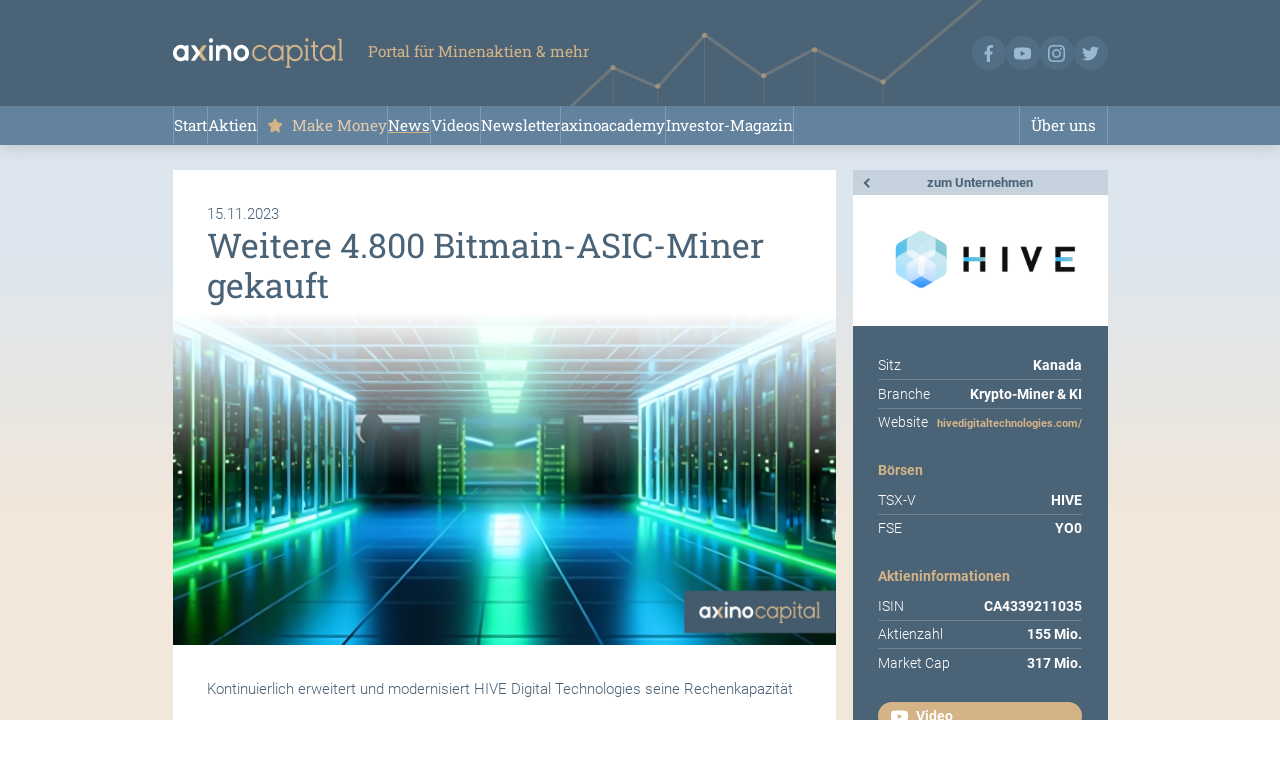

--- FILE ---
content_type: text/html; charset=UTF-8
request_url: https://www.axinocapital.de/news/hive-digital-technologies/weitere-4800-bitmain-asic-miner-gekauft
body_size: 6609
content:
<!DOCTYPE html>
	<html lang="de">
		<head>
			<script src="https://cloud.ccm19.de/app.js?apiKey=88da3c98b3bcc2ccf86f34dc2ab822d94df6d04457dd61f7&amp;domain=627e0694ff81a1490b1fe0e2&amp;lang=de_DE" referrerpolicy="origin"></script>
			<script async src="https://www.googletagmanager.com/gtag/js?id=UA-96522626-1"></script>
			<script>
				window.dataLayer = window.dataLayer || [];
				function gtag(){dataLayer.push(arguments);}
				gtag('js',new Date());
				gtag('config','UA-96522626-1');
			</script>
			
			<meta charset="UTF-8">
			<meta name="viewport" content="width=device-width,initial-scale=1.0,user-scalable=no">
			<meta name="description" content="In der Vergangenheit hat HIVE Digital Technologies Ltd. (TSX-V und NASDAQ: HIVE, FSE: YO0) konstant in den Ausbau seiner Rechenkapazität investiert. Diese Strategie wird auch weiterhin konsequent umgesetzt. Deshalb wurden jetzt weitere 4.800 Bitmain S19k Pro ASIC-Miner gekauft, die innerhalb der nächsten 30 Tage geliefert werden sollen.">
			<title>axinocapital – News – HIVE Digital Technologies – Weitere 4.800 Bitmain-ASIC-Miner gekauft</title>
			
			<link href="https://www.axinocapital.de/css/screen.css?20251106134614" rel="stylesheet">
			
			<link rel="apple-touch-icon" sizes="180x180" href="https://www.axinocapital.de/images/favicon/apple-touch-icon.png">
			<link rel="icon" type="image/png" sizes="32x32" href="https://www.axinocapital.de/images/favicon/favicon-32x32.png">
			<link rel="icon" type="image/png" sizes="16x16" href="https://www.axinocapital.de/images/favicon/favicon-16x16.png">
			<link rel="manifest" href="https://www.axinocapital.de/images/favicon/site.webmanifest">
			<link rel="mask-icon" href="https://www.axinocapital.de/favicon/safari-pinned-tab.svg" color="#445b6e">
			<link rel="shortcut icon" href="https://www.axinocapital.de/images/favicon/favicon.ico">
			<meta name="msapplication-TileColor" content="#445b6e">
			<meta name="msapplication-config" content="https://www.axinocapital.de/images/favicon/browserconfig.xml">
			<meta name="theme-color" content="#ffffff">
			
			<meta property="og:title" content="axinocapital – News – HIVE Digital Technologies – Weitere 4.800 Bitmain-ASIC-Miner gekauft">
			<meta property="og:description" content="In der Vergangenheit hat HIVE Digital Technologies Ltd. (TSX-V und NASDAQ: HIVE, FSE: YO0) konstant in den Ausbau seiner Rechenkapazität investiert. Diese Strategie wird auch weiterhin konsequent umgesetzt. Deshalb wurden jetzt weitere 4.800 Bitmain S19k Pro ASIC-Miner gekauft, die innerhalb der nächsten 30 Tage geliefert werden sollen.">
			<meta property="og:image" content="https://www.axinocapital.de/files/public/titelbild-1-8ba83.jpg">
			<meta property="og:type" content="website">
			
			<script src="https://www.axinocapital.de/js/axinocapital.js?20251106134614" defer></script>
		</head>
		<body class="news">
			<header>
				<section>
					<div class="marke">
						<h3><a href="https://www.axinocapital.de"><img src="https://www.axinocapital.de/images/logo.svg" alt="Logo axinocapital"></a></h3>
						<h4>Portal für Minenaktien &amp; mehr</h4>
					</div>
					<ul class="social-media">
						<li><a href="https://www.facebook.com/axinocapital.de" target="_blank"><img src="https://www.axinocapital.de/images/social-media/facebook.svg" alt="axinocapital auf Facebook"></a></li>
						<li><a href="https://www.youtube.com/channel/UC17lIUp6TeXnnGy4GMdFn3g" target="_blank"><img src="https://www.axinocapital.de/images/social-media/youtube.svg" alt="axinocapital auf Youtube"></a></li>
						<li><a href="https://www.instagram.com/axinocapital" target="_blank"><img src="https://www.axinocapital.de/images/social-media/instagram.svg" alt="axinocapital auf Instagram"></a></li>
						<li><a href="https://twitter.com/axinocapital" target="_blank"><img src="https://www.axinocapital.de/images/social-media/twitter.svg" alt="axinocapital auf Twitter"></a></li>
					</ul>
				</section>
				<nav>
					<ul>
						<li id="nav-item-1" class="page-2"><a href="https://www.axinocapital.de/">Start</a></li>
						<li id="nav-item-2" class="page-8"><a href="https://www.axinocapital.de/aktien">Aktien</a></li>
						<li id="nav-item-3" class="page-9"><a href="https://www.axinocapital.de/make-money">Make Money</a></li>
						<li id="nav-item-4" class="page-6"><a href="https://www.axinocapital.de/news" class="active">News</a></li>
						<li id="nav-item-5" class="page-7"><a href="https://www.axinocapital.de/videos">Videos</a></li>
						<li id="nav-item-6" class="page-45"><a href="https://www.axinocapital.de/newsletter">Newsletter</a></li>
						<li id="nav-item-7" class="page-64"><a href="https://axinoacademy.de" target="_self">axinoacademy</a></li>
						<li id="nav-item-8" class="page-14"><a href="https://www.axinocapital.de/investor-magazin">Investor-Magazin</a></li>
						<li id="nav-item-9" class="page-10"><a href="https://www.axinocapital.de/ueber-uns">Über uns</a></li>
					</ul>
				</nav>
			</header>
			<main>
				<section class="unternehmen news-meldung">
					<header>
						<nav>
							<a href="https://www.axinocapital.de/aktien/hive-digital-technologies">zum Unternehmen</a>
						</nav>
						<figure class="logo"><img src="https://www.axinocapital.de/files/public/hive-logo-s-9487f.png?1745831160" alt=""></figure>
						<dl>
							<dt>Sitz</dt>
							<dd>Kanada</dd>
							<dt>Branche</dt>
							<dd>Krypto-Miner & KI</dd>
							<dt>Website</dt>
							<dd><a href="https://hivedigitaltechnologies.com/" target="_blank"><span>hivedigitaltechnologies.com/</span></a></dd>
						</dl>
					</header>
					<article>
						<time datetime="2023-11-15">15.11.2023</time>
						<h1>Weitere 4.800 Bitmain-ASIC-Miner gekauft</h1>
						<figure><img src="https://www.axinocapital.de/files/public/titelbild-1-8ba83.jpg" alt=""></figure>
						<p class="notice block-6426">Kontinuierlich erweitert und modernisiert HIVE Digital Technologies seine Rechenkapazität<br></p>
						<p class="teaser block-6425">In der Vergangenheit hat HIVE Digital Technologies Ltd. (TSX-V und NASDAQ: HIVE, FSE: YO0) konstant in den Ausbau seiner Rechenkapazität investiert. Diese Strategie wird auch weiterhin konsequent umgesetzt. Deshalb wurden jetzt weitere 4.800 Bitmain S19k Pro ASIC-Miner gekauft, die innerhalb der nächsten 30 Tage geliefert werden sollen.</p>
						<p class="block-6427">Die hohe Leistung der eigenen Rechner hat es HIVE Digital Technologies trotz reichlich Gegenwind in den vergangenen Monaten ermöglicht, im aktuellen Kryptowinter erfolgreich bestehen zu können. In ihm überleben nicht nur die besonders leistungsfähigen Miner, sondern vor allem die Miner, die neben der Technik auch ihre Kosten im Griff haben und die notwendige Auf- und Ausrüstung ihrer Flotte mit Augenmaß betrieben haben. <br><br>Dies war bei HIVE Digital Technologies definitiv der Fall, denn im Gegensatz zu so manchem Mitbewerber, der seine Investitionen nicht aus dem laufenden Cashflow getätigt hat, sondern über Kredite finanziert hat, gab HIVE in der Vergangenheit nur das Geld aus, das man auch wirklich auf dem Konto hatte. Hohe Kreditkosten belasten das Unternehmen daher nicht und was andere zu Fall zu bringen droht, ist für HIVE nicht einmal ein Stolperstein, weil gar kein Stein zum Anstoßen vorhanden ist.</p>
						<h3 class="block-6428 small-margin">HIVE Digital Technologies spielt die Vorteile seiner Strategie konsequent aus</h3>
						<p class="block-6428">Man kann diesen Vorteil gerade in Zeiten mit steigenden Zinsen nicht hoch genug einschätzen. Trotzdem bedeutet diesen Vorteil zu nutzen, für HIVE Digital Technologies nicht, dass die eigene Weiterentwicklung verlangsamt oder gar vernachlässigt wird. Im Gegenteil: Freies Kapital fließt auch weiterhin konsequent in den Ausbau der eigenen Flotte. <br><br>Die Investition in die neuen 4.800 Bitmain S19k Pro ASIC-Miner wird sich für HIVE schnell rechnen, denn sobald die neuen Geräte in die eigenen Prozesse integriert sind, wird HIVEs durchschnittliche Joule-pro-Terahash-(J/TH)-Effizienz verbessert. Da die neuen Miner zudem auch sehr schnell geliefert werden, sind auch die positiven Auswirkungen auf den Cashflow bereits sehr bald zu spüren. Das Unternehmen erwartet außerdem, dass diese Miner der neuesten Generation auch nach dem Bitcoin-Halbierungsereignis im nächsten Jahr einen positiven Cashflow aufweisen werden.<br><br>Es ist das Ziel von HIVE Digital Technologies, die verbleibenden 38 J/TH-Miner vor der Halbierung, die für Ende April 2024 erwartet wird, auf 23 J/TH aufzurüsten. Je niedriger der J/TH-Wert ist, desto höher ist die Effizienz der Maschinen. HIVEs Strategie besteht darin, die eigene Flotte Monat für Monat mit neuen ASIC-Komponenten aufzurüsten, die schnell geliefert werden können und attraktive US-Dollar/TH-Preise haben. Auf dem Weg zu diesem Ziel macht HIVE beständig gute Fortschritte.</p>
						<figure class="freies-bild block-6431"><img src="https://www.axinocapital.de/files/public/hive-buzzminer-37b3e.jpg?1700045976" alt=""></figure>
						<h3 class="block-6429 small-margin">Effizienz pur und eine pfiffige Beschaffungsstrategie</h3>
						<p class="block-6429">Im Rahmen der strategischen Vorbereitung auf das Halving hat HIVE Digital Technologies umfangreiche Analysen durchgeführt, um sich auf diesen volatilen Märkten zurechtzufinden. Dazu gehören weitere Käufe von hocheffizienten ASIC-Minern, um die ASIC-Flotte aufzurüsten und zu erweitern. Ein wichtiger Kompass für das HIVE-Team ist es dabei, sich auf die Kapitalkosten zu konzentrieren, um die höchsten Erträge aus den eigenen Investitionen in die ASIC-Maschinen zu erzielen.<br><br>Einschließlich dieser neuen Akquisition hat HIVE in den letzten sechs Monaten 8.900 ASICs der neuen Generation erworben hat, darunter 3.100 Einheiten des Bitmain S19 XP- und 5.800 Einheiten des S19k Pro-Typs, die eine Effizienz von ca. 22 J/TH bzw. 23 J/TH aufweisen. Alle Geräte wurden mit kurzen Lieferfristen und zu sehr attraktiven US-Dollar/TH-Preisen erworben. <br><br>In ähnlicher Weise kaufte HIVE im vergangenen November im Zuge des FTX-Skandals, als S19j Pro Miner für eine schnelle Lieferung für nur 11 US-Dollar/TH erhältlich waren, 3.570 Maschinen zu, die alle innerhalb weniger Wochen nach der Zahlungserteilung installiert wurden und die bis heute einen Cashflow von etwa 90 bis 120 Prozent ihres Kaufpreises erwirtschaftet haben, so dass diese Anlagen bald einen vollständig freien Cashflow aufweisen werden.</p>
						<h3 class="block-6430 small-margin">Gegenüber den Wettbewerbern klar im Vorteil</h3>
						<p class="block-6430">Wie einzigartig diese Strategie ist, zeigt ein Blick auf die Wettbewerber. Auf der Basis von Daten von FactSet haben die fünf größten Bitcoin-Miner mit US-Betrieb im letzten Jahr ihre Aktionäre bei dem Bemühen, ihre Flotte zu erweitern, im Durchschnitt um über 65 Prozent verwässert. HIVE Digital Technologies hingegen erwarb im letzten Jahr über 23.000 neue Bitcoin-Mining-ASICs und erhöhte die Anzahl der ausstehenden Aktien lediglich um fünf Prozent. <br><br>Mit über 23.000 Bitcoin-Mining-ASICs, die im letzten Jahr gekauft und installiert wurden, plus 1.000 HIVE BuzzMiners und den 4.800 Bitcoin S19k Pros, die kürzlich bestellt wurden und in den nächsten 30 Tagen eintreffen werden, hat HIVE seit November 2022 strategisch über 29.000 Bitcoin-ASIC-Miner beschafft. Dadurch wurde die eigene Flotte kontinuierlich erweitert, ohne dass einmalige Großbestellungen, die zu einer hohen Verwässerung der Altaktionäre führten, vorgenommen werden mussten.</p>
					</article>
					<aside>
						<h2>HIVE Digital Technologies</h2>
						<section class="börsen">
							<h3>Börsen</h3>
							<dl>
								<dt>TSX-V</dt>
								<dd>HIVE</dd>
								<dt>FSE</dt>
								<dd>YO0</dd>
							</dl>
						</section>
						<section class="aktieninformationen">
							<h3>Aktieninformationen</h3>
							<dl>
								<dt>ISIN</dt>
								<dd>CA4339211035</dd>
								<dt>Aktienzahl</dt>
								<dd>155 Mio.</dd>
								<dt>Market Cap</dt>
								<dd>317 Mio.</dd>
							</dl>
						</section>
						<section class="buttons">
							<ul>
								<li class="video"><a href="https://www.youtube.com/watch?v=gzcfp_Vd5x8" target="_blank">Video</a></li>
								<li class="pdf"><a href="https://www.axinocapital.de/files/public/hive-earnings-q3-f2025-9djgsff-0332a.pdf" target="_blank">Präsentation</a></li>
								<!--<li class="report"><a href="#">Report</a></li>-->
							</ul>
						</section>
						<section class="ceo">
							<figure class="ceo"><img src="https://www.axinocapital.de/files/public/design-ohne-titel-31--682de.jpg?1745831160" alt=""></figure>
							<h2>Frank Holmes - Executive Chairman</h2>
							<p>„We are specialists in building and operating cutting-edge data centers.Our revenue growth will comestrong demand of AI, HPC and Web3.“</p>
						</section>
					</aside>
				</section>
				<section class="risiko-hinweis">
					<h4>Risikohinweis</h4>
					<p>
						Die AXINO Capital GmbH veröffentlicht auf https://axinocapital.de Kommentare, Analysen und Nachrichten. Diese Inhalte dienen ausschließlich der Information der Leser und stellen keine wie immer geartete Handlungsaufforderung dar, weder explizit noch implizit sind sie als Zusicherung etwaiger Kursentwicklungen zu verstehen. Des Weiteren ersetzen sie in keinster Weise eine individuelle fachkundige Anlageberatung und stellen weder ein Verkaufsangebot für die behandelte(n) Aktie(n) noch eine Aufforderung zum Kauf oder Verkauf von Wertpapieren dar. Es handelt sich hier ausdrücklich nicht um eine Finanzanalyse, sondern um werbliche / journalistische Texte. Leser, die aufgrund der hier angebotenen Informationen Anlageentscheidungen treffen bzw. Transaktionen durchführen, handeln vollständig auf eigene Gefahr. Es kommt keine vertragliche Beziehung zwischen der AXINO Capital GmbH und ihren Lesern oder den Nutzern ihrer Angebote zustande, da unsere Informationen sich nur auf das Unternehmen beziehen, nicht aber auf die Anlageentscheidung des Lesers.
					</p>
					<p>
						Der Erwerb von Wertpapieren birgt hohe Risiken, die bis zum Totalverlust des eingesetzten Kapitals führen können. Die von der AXINO Capital GmbH und ihren Autoren veröffentlichten Informationen beruhen auf sorgfältiger Recherche, dennoch wird jedwede Haftung für Vermögensschäden oder die inhaltliche Garantie für Aktualität, Richtigkeit, Angemessenheit und Vollständigkeit der hier angebotenen Artikel ausdrücklich ausgeschlossen. Bitte beachten Sie auch unsere Nutzungshinweise.
					</p>
					<p>
						Gemäß der Marktmissbrauchsverordnung (MiFiD II), dem §34b des Wertpapierhandelsgesetzes (WpHG) und dem §48f Abs. 5 des österreichischen Börsengesetzes (BörseG) möchten wir darauf hinweisen, dass die AXINO Capital GmbH und/oder deren Mitarbeiter, verbundene Unternehmen, Partner oder Auftraggeber, Aktien der HIVE Digital Technologies halten oder halten können und somit ein möglicher Interessenskonflikt besteht. Die AXINO Capital GmbH und deren verbundenen Unternehmen behalten sich zudem vor, jederzeit Aktien des Unternehmens zu kaufen oder verkaufen. Darüber hinaus wird die AXINO Capital GmbH von HIVE Digital Technologies für die Berichterstattung entgeltlich entlohnt. Dies ist ein weiterer, eindeutiger Interessenkonflikt, der hiermit offengelegt wird.
					</p>
				</section>
			</main>
			<footer>
				<section class="marke">
					<figure><img src="https://www.axinocapital.de/images/signet.svg" alt=""></figure>
					<p>axinocapital – Portal für Minenaktien &amp; mehr</p>
					<p>
						Wachstumsstarke Small-Cap-Aktien aus den Bereichen:
						Rohstoffe, Edelmetalle, E-Mobilität, Green &amp; Sustainable und innovative Technologien.
					</p>
				</section>
				<nav class="rechtliches">
					<ul>
						<li>Copyright © 2023 – AXINO Capital GmbH</li>
						<li><a href="https://www.axinocapital.de/disclaimer">Disclaimer</a></li>
						<li><a href="https://www.axinocapital.de/impressum">Impressum</a></li>
						<li><a href="#" onclick="CCM.openWidget();return false;">Cookie-Einstellungen</a></li>
						<li><a href="https://www.axinocapital.de/datenschutz">Datenschutz</a></li>
					</ul>
				</nav>
				<p class="kf">
					Website by <a href="https://www.kreisform.de" target="_blank">kreisform.de</a>
				</p>
			</footer>
			<script>
				(function(e,t,o,n,p,r,i){e.visitorGlobalObjectAlias=n;e[e.visitorGlobalObjectAlias]=e[e.visitorGlobalObjectAlias]||function(){(e[e.visitorGlobalObjectAlias].q=e[e.visitorGlobalObjectAlias].q||[]).push(arguments)};e[e.visitorGlobalObjectAlias].l=(new Date).getTime();r=t.createElement("script");r.src=o;r.async=true;i=t.getElementsByTagName("script")[0];i.parentNode.insertBefore(r,i)})(window,document,"https://diffuser-cdn.app-us1.com/diffuser/diffuser.js","vgo");
				vgo('setAccount', '226900113');
				vgo('setTrackByDefault', true);
				vgo('process');
			</script>
		</body>
	</html>

--- FILE ---
content_type: image/svg+xml
request_url: https://www.axinocapital.de/images/social-media/twitter.svg
body_size: 798
content:
<?xml version="1.0" encoding="utf-8"?>
<svg version="1.1" id="twitter" xmlns="http://www.w3.org/2000/svg" xmlns:xlink="http://www.w3.org/1999/xlink" x="0px" y="0px"
	 viewBox="0 0 512 512" enable-background="new 0 0 512 512" xml:space="preserve">
<path fill="#9AB8D0" d="M512,97.2c-19,8.4-39.3,13.9-60.5,16.6c21.8-13,38.4-33.4,46.2-58c-20.3,12.1-42.7,20.6-66.6,25.4
	C411.9,60.7,384.4,48,354.5,48c-58.1,0-104.9,47.2-104.9,105c0,8.3,0.7,16.3,2.4,23.9c-87.3-4.3-164.5-46.1-216.4-109.8
	c-9.1,15.7-14.4,33.7-14.4,53.1c0,36.4,18.7,68.6,46.6,87.2c-16.9-0.3-33.4-5.2-47.4-12.9c0,0.3,0,0.7,0,1.2
	c0,51,36.4,93.4,84.1,103.1c-8.5,2.3-17.9,3.5-27.5,3.5c-6.7,0-13.5-0.4-19.9-1.8c13.6,41.6,52.2,72.1,98.1,73.1
	c-35.7,27.9-81.1,44.8-130.1,44.8c-8.6,0-16.9-0.4-25.1-1.4c46.5,30,101.6,47.1,161,47.1c193.2,0,298.8-160,298.8-298.7
	c0-4.6-0.2-9.1-0.4-13.6C480.2,137,497.7,118.5,512,97.2z"/>
</svg>


--- FILE ---
content_type: image/svg+xml
request_url: https://www.axinocapital.de/images/icons/icon-videos.svg
body_size: 634
content:
<?xml version="1.0" encoding="UTF-8"?><svg id="a" xmlns="http://www.w3.org/2000/svg" viewBox="0 0 64 64"><path id="b" d="M62.67702,16.61646c-.74624-2.74503-2.89063-4.88941-5.63565-5.63565-5.01288-1.37681-25.05046-1.37681-25.05046-1.37681,0,0-20.03478,0-25.0337,1.31257-2.7424,.7824-4.87907,2.93705-5.63845,5.68591C-.43959,26.78845-.43958,37.20039,1.31876,47.38635c.74624,2.74503,2.89063,4.88941,5.63565,5.63565,5.06315,1.374,25.0337,1.374,25.0337,1.374,0,0,20.03478,0,25.0337-1.31257,2.74502-.74624,4.88941-2.89062,5.63565-5.63565,.92164-5.0758,1.36946-10.22627,1.3377-15.38496,.05665-5.17913-.38476-10.35171-1.31815-15.44636ZM25.61798,41.59989V22.41408l16.66121,9.59848-16.66121,9.58733Z" fill="#fff" isolation="isolate"/></svg>

--- FILE ---
content_type: application/javascript
request_url: https://prism.app-us1.com/?a=226900113&u=https%3A%2F%2Fwww.axinocapital.de%2Fnews%2Fhive-digital-technologies%2Fweitere-4800-bitmain-asic-miner-gekauft
body_size: 123
content:
window.visitorGlobalObject=window.visitorGlobalObject||window.prismGlobalObject;window.visitorGlobalObject.setVisitorId('456fb9a1-f7e3-434b-973e-e61a7c4ca44c', '226900113');window.visitorGlobalObject.setWhitelistedServices('tracking', '226900113');

--- FILE ---
content_type: image/svg+xml
request_url: https://www.axinocapital.de/images/social-media/instagram.svg
body_size: 1924
content:
<?xml version="1.0" encoding="utf-8"?>
<svg version="1.1" xmlns="http://www.w3.org/2000/svg" xmlns:xlink="http://www.w3.org/1999/xlink" x="0px" y="0px"
	 viewBox="0 0 512 512" enable-background="new 0 0 512 512" xml:space="preserve">
<path fill="#9AB8D0" d="M256,0c-69.5,0-78.3,0.3-105.6,1.5c-27.3,1.2-45.9,5.6-62.1,11.9C71.5,20,57.2,28.7,43,43
	C28.7,57.2,20,71.5,13.4,88.3c-6.3,16.3-10.7,34.9-11.9,62.1C0.3,177.7,0,186.5,0,256s0.3,78.2,1.5,105.5
	c1.3,27.3,5.6,45.9,11.9,62.1C20,440.5,28.7,454.8,43,469c14.2,14.2,28.5,23,45.3,29.5c16.3,6.3,34.9,10.6,62.1,11.9
	c27.3,1.2,36,1.5,105.5,1.5c69.5,0,78.2-0.3,105.5-1.5c27.3-1.2,45.9-5.6,62.2-11.9c16.8-6.5,31.1-15.3,45.3-29.5
	c14.2-14.2,23-28.5,29.5-45.3c6.3-16.3,10.6-34.9,11.9-62.1c1.2-27.3,1.5-36,1.5-105.5s-0.3-78.3-1.5-105.6
	c-1.3-27.3-5.6-45.9-11.9-62.1C492,71.5,483.3,57.2,469,43c-14.2-14.2-28.5-23-45.3-29.5c-16.3-6.3-34.9-10.6-62.2-11.9
	C334.2,0.3,325.5,0,256,0L256,0z M233.1,46.1c6.8,0,14.4,0,23,0c68.4,0,76.5,0.2,103.4,1.5c25,1.1,38.5,5.3,47.5,8.8
	c11.9,4.6,20.5,10.2,29.4,19.1c9,9,14.5,17.5,19.2,29.4c3.5,9,7.7,22.6,8.8,47.5c1.2,27,1.5,35.1,1.5,103.4s-0.3,76.4-1.5,103.4
	c-1.1,25-5.3,38.5-8.8,47.5c-4.6,11.9-10.2,20.5-19.2,29.4c-9,9-17.5,14.5-29.4,19.1c-9,3.5-22.6,7.7-47.5,8.8
	c-27,1.2-35.1,1.5-103.4,1.5c-68.4,0-76.5-0.3-103.4-1.5c-25-1.2-38.5-5.3-47.5-8.8c-11.9-4.6-20.5-10.2-29.4-19.1
	c-9-9-14.5-17.5-19.2-29.4c-3.5-9-7.7-22.6-8.8-47.5c-1.2-27-1.5-35.1-1.5-103.5s0.2-76.4,1.5-103.4c1.1-25,5.3-38.5,8.8-47.5
	C61.1,93,66.6,84.5,75.6,75.5c9-9,17.5-14.5,29.4-19.2c9-3.5,22.6-7.7,47.5-8.8C176.2,46.4,185.3,46.1,233.1,46.1L233.1,46.1z
	 M392.7,88.6c-17,0-30.7,13.7-30.7,30.7c0,17,13.8,30.7,30.7,30.7s30.7-13.8,30.7-30.7S409.6,88.6,392.7,88.6L392.7,88.6z
	 M256,124.5c-72.6,0-131.5,58.9-131.5,131.5S183.4,387.4,256,387.4c72.6,0,131.4-58.8,131.4-131.4S328.6,124.5,256,124.5L256,124.5z
	 M256,170.7c47.1,0,85.3,38.2,85.3,85.3c0,47.1-38.2,85.3-85.3,85.3c-47.1,0-85.3-38.2-85.3-85.3C170.7,208.9,208.9,170.7,256,170.7
	z"/>
</svg>
